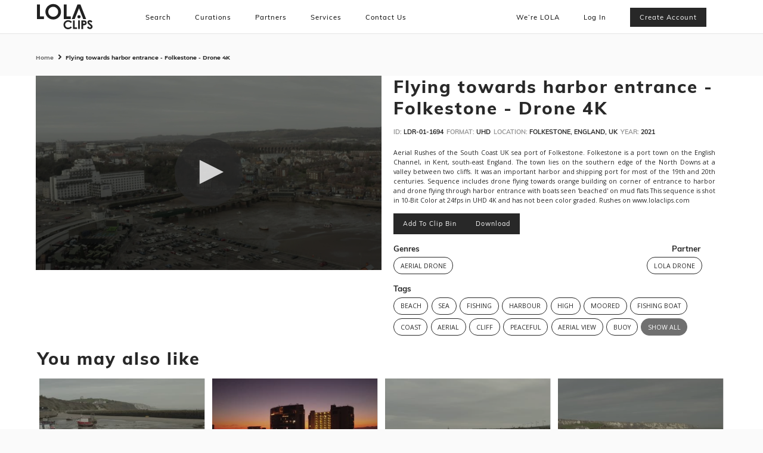

--- FILE ---
content_type: text/html; charset=UTF-8
request_url: https://lolaclips.com/footage-archive/lola_drone/LDR-01-1694/flying_towards_harbor_entrance_folkestone_drone_4k
body_size: 7885
content:
<!doctype html>
<html class="no-js" lang="en">
<head>
    <meta charset="utf-8" />
    <meta name="viewport" content="width=device-width, initial-scale=1.0" />
    <title>Flying towards harbor entrance - Folkestone  - Drone 4K | LOLA Clips</title>                        <link rel="stylesheet" href="https://dm7uk99093pz4.cloudfront.net/css/c0798cd.css" />
                <link href='https://fonts.googleapis.com/css?family=Open+Sans:400italic,400,600,700%7CRaleway:400,700' rel='stylesheet' type='text/css'>
        <style>
            .flipper .login-form {
                z-index:10;
            }

            .flipper .login-form.forgot-pass {
                z-index: 1;
            }

            .flipper.rotate-modal .login-form {
                z-index: 1;
            }

            .flipper.rotate-modal .login-form.forgot-pass {
                z-index: 10;
            }

            .login-form {
                webkit-backface-visibility: hidden;
            }
        </style>
        <script>
        (function(i,s,o,g,r,a,m){i['GoogleAnalyticsObject']=r;i[r]=i[r]||function(){
            (i[r].q=i[r].q||[]).push(arguments)},i[r].l=1*new Date();a=s.createElement(o),
            m=s.getElementsByTagName(o)[0];a.async=1;a.src=g;m.parentNode.insertBefore(a,m)
        })(window,document,'script','//www.google-analytics.com/analytics.js','ga');

        ga('create', 'UA-57766427-1', 'auto');
        ga('send', 'pageview');

    </script>
</head>
    <body>
    <div class="loader">
        <div class="bubblingG">
            <span id="bubblingG_1"></span>
            <span id="bubblingG_2"></span>
            <span id="bubblingG_3"></span>
        </div>
    </div>

            <nav id="menu_header" class="nav-transparent overlay-nav sticky-nav">
            <div class="row">
                <div class="medium-1 columns logo-type">
                    <a class="logo-dark" href="/"><img alt="Pangaea" src="https://dm7uk99093pz4.cloudfront.net/img/logo-dark.svg" class="logo" /></a>
                    <a class="logo-light" href="/"><img alt="Pangaea" src="https://dm7uk99093pz4.cloudfront.net/img/logo-white.svg" class="logo" /></a>
                </div>

                <div class="medium-11 columns text-right">
                    <ul class="menu main-menu">
                        <div class="column-left">
                            <li class=""><a href="/search/">Search</a></li>
                            <li class=""><a href="/curations">Curations</a></li>
                            <li class=""><a href="/partners">Partners</a></li>
                            <li class=""><a href="/services">Services</a></li>
                            <li class=""><a href="/contact-us">Contact Us</a></li>
                            <li class=""><a href="/wearelola">We’re LOLA</a></li>
                        </div>

                        <div class="column-right">
                            <li class=""><a href="/wearelola">We’re LOLA</a></li>

                                                            <li class=""><a class="open_login_modal" href="/register/">Log In</a></li>
                                <li class="border-zero"><a class="link_black_button" href="/register/">Create account</a></li>
                                                    </div>
                    </ul>
                </div>
            </div>

            <div class="mobile-toggle"><i class="icon icon_burger"></i></div>
        </nav>
    
        <div class="breadcrumbs-container">
        <div class="row">
                <ol id="wo-breadcrumbs" class="breadcrumb" itemscope itemtype="http://schema.org/BreadcrumbList"><li itemprop="itemListElement" itemscope itemtype="http://schema.org/ListItem"><a href="/" itemprop="item"><span itemprop="name">Home</span></a><meta itemprop="position" content="1" /><span class='separator'></span></li><li itemprop="itemListElement" itemscope itemtype="http://schema.org/ListItem"><span itemprop="name">Flying towards harbor entrance - Folkestone  - Drone 4K</span><meta itemprop="position" content="2" /></li></ol>
        </div>
    </div>

    <section id="card-page" class="background-mid-grey ">
        <div class="row">
            <div class="clip-card-block cf">

                <div class="container-clips-block">
                    <div class="clip-card-video">
                        <div class="video-cover data-filepath"
                             data-image-thumb="https://d8t2r89mt30p6.cloudfront.net/previews/LDR-01-1694_1.png"
                             data-clip-id="53006"
                             data-filepath ="https://d8t2r89mt30p6.cloudfront.net/view/LDR-01-1694.mp4">

                            <div id="player"></div>
                        </div>
                    </div>

                    <div class="clip-card-desc">
                        <h6>Flying towards harbor entrance - Folkestone  - Drone 4K</h6>

                        <div class="clip-card-meta">
                            <div class="ccm-item">
                                <span class="ccm-item-title">id:</span>
                                <span class="ccm-item-value">LDR-01-1694</span>
                            </div>

                                                            <div class="ccm-item">
                                    <span class="ccm-item-title">format:</span>
                                    <span class="ccm-item-value">UHD</span>
                                </div>
                            
                            
                                                            <div class="ccm-item">
                                    <span class="ccm-item-title">location:</span>
                                    <span class="ccm-item-value">Folkestone, England, UK</span>
                                </div>
                            
                            
                                                            <time datetime="01-01-2001" class="ccm-item">
                                    <span class="ccm-item-title">year:</span>
                                    <span class="ccm-item-value">2021</span>
                                </time>
                                                    </div>

                        <div class="clip-description">Aerial Rushes of the South Coast UK sea port of Folkestone. Folkestone is a port town on the English Channel, in Kent, south-east England. The town lies on the southern edge of the North Downs at a valley between two cliffs. It was an important harbor and shipping port for most of the 19th and 20th centuries. Sequence includes drone flying towards orange building on corner of entrance to harbor and drone flying through harbor entrance with boats seen &#039;beached&#039; on mud flats This sequence is shot in 10-Bit Color at 24fps in UHD 4K and has not been color graded. Rushes on www.lolaclips.com </div>

                        <div class="c-btns-holder cf">
                                                            <a href="" class="button button-small" data-role="clip_bin_login" data-clip-id="53006">Add to Clip Bin</a>
                                <a href="" class="button button-small" data-role="clip_bin_download" data-clip-id="53006">Download</a>
                            
                                                    </div>

                        <div class="block-genre-partner">
                            <div class="block-clip-genre">
                                <div class="clip-description-title">Genres</div>
                                <div class="cb-tags">
                                                                            <a href="/search"
                                           class="cbt-item collaction">
                                            Aerial Drone
                                        </a>
                                                                    </div>
                            </div>
                            <div class="block-clip-partner">
                                <div class="clip-description-title float-right">Partner</div>
                                <div class="cb-tags">
                                    <a href="/search/partner/lola_drone"
                                       class="cbt-item collaction">
                                        LOLA Drone
                                    </a>
                                </div>
                            </div>
                        </div>

                        <div class="clip-description-title">Tags</div>

                        <div class="cb-tags clip-tags">
                                                            <a href="/search/word/beach" class="cbt-item">beach</a>

                                                                                            <a href="/search/word/sea" class="cbt-item">sea</a>

                                                                                            <a href="/search/word/fishing" class="cbt-item">fishing</a>

                                                                                            <a href="/search/word/harbour" class="cbt-item">harbour</a>

                                                                                            <a href="/search/word/high" class="cbt-item">high</a>

                                                                                            <a href="/search/word/moored" class="cbt-item">moored</a>

                                                                                            <a href="/search/word/fishing%20boat" class="cbt-item">fishing boat</a>

                                                                                            <a href="/search/word/coast" class="cbt-item">coast</a>

                                                                                            <a href="/search/word/aerial" class="cbt-item">aerial</a>

                                                                                            <a href="/search/word/cliff" class="cbt-item">cliff</a>

                                                                                            <a href="/search/word/peaceful" class="cbt-item">peaceful</a>

                                                                                            <a href="/search/word/aerial%20view" class="cbt-item">aerial view</a>

                                                                                            <a href="/search/word/buoy" class="cbt-item">buoy</a>

                                                                                            <a href="/search/word/lighthouse" class="cbt-item">lighthouse</a>

                                                                                            <a href="/search/word/descent" class="cbt-item">descent</a>

                                                                                            <a href="/search/word/england" class="cbt-item">england</a>

                                                                                            <a href="/search/word/aerials" class="cbt-item">aerials</a>

                                                                                            <a href="/search/word/british" class="cbt-item">british</a>

                                                                                            <a href="/search/word/english" class="cbt-item">english</a>

                                                                                            <a href="/search/word/harbor" class="cbt-item">harbor</a>

                                                                                            <a href="/search/word/beaches" class="cbt-item">beaches</a>

                                                                                            <a href="/search/word/descending" class="cbt-item">descending</a>

                                                                                            <a href="/search/word/descend" class="cbt-item">descend</a>

                                                                                            <a href="/search/word/panning" class="cbt-item">panning</a>

                                                                                            <a href="/search/word/tranquil%20scene" class="cbt-item">tranquil scene</a>

                                                                                            <a href="/search/word/coastline" class="cbt-item">coastline</a>

                                                                                            <a href="/search/word/tranquility" class="cbt-item">tranquility</a>

                                                                                            <a href="/search/word/vessel" class="cbt-item">vessel</a>

                                                                                            <a href="/search/word/nautical%20vessel" class="cbt-item">nautical vessel</a>

                                                                                            <a href="/search/word/fishing%20industry" class="cbt-item">fishing industry</a>

                                                                                            <a href="/search/word/tranquil" class="cbt-item">tranquil</a>

                                                                                            <a href="/search/word/cliffs" class="cbt-item">cliffs</a>

                                                                                            <a href="/search/word/viaduct" class="cbt-item">viaduct</a>

                                                                                            <a href="/search/word/english%20channel" class="cbt-item">english channel</a>

                                                                                            <a href="/search/word/lighthouses" class="cbt-item">lighthouses</a>

                                                                                            <a href="/search/word/english%20culture" class="cbt-item">english culture</a>

                                                                                            <a href="/search/word/rocky%20coastline" class="cbt-item">rocky coastline</a>

                                                                                            <a href="/search/word/flyover" class="cbt-item">flyover</a>

                                                                                            <a href="/search/word/chalk" class="cbt-item">chalk</a>

                                                                                            <a href="/search/word/rundown" class="cbt-item">rundown</a>

                                                                                            <a href="/search/word/drone" class="cbt-item">drone</a>

                                                                                            <a href="/search/word/high%20angle" class="cbt-item">high angle</a>

                                                                                            <a href="/search/word/aerial%20footage" class="cbt-item">aerial footage</a>

                                                                                            <a href="/search/word/vessels" class="cbt-item">vessels</a>

                                                                                            <a href="/search/word/coastlines" class="cbt-item">coastlines</a>

                                                                                            <a href="/search/word/sea-defences" class="cbt-item">sea-defences</a>

                                                                                            <a href="/search/word/panning%20shot" class="cbt-item">panning shot</a>

                                                                                            <a href="/search/word/Drone%20Point%20Of%20View" class="cbt-item">Drone Point Of View</a>

                                                                                            <a href="/search/word/Coastal%20Feature" class="cbt-item">Coastal Feature</a>

                                                                                            <a href="/search/word/coastal" class="cbt-item">coastal</a>

                                                                                            <a href="/search/word/drone%20flying" class="cbt-item">drone flying</a>

                                                                                            <a href="/search/word/high%20altitude" class="cbt-item">high altitude</a>

                                                                                            <a href="/search/word/fishing%20boats" class="cbt-item">fishing boats</a>

                                                                                            <a href="/search/word/aerial%20drone" class="cbt-item">aerial drone</a>

                                                                                            <a href="/search/word/calm%20sea" class="cbt-item">calm sea</a>

                                                                                            <a href="/search/word/calm%20seas" class="cbt-item">calm seas</a>

                                                                                            <a href="/search/word/glistening%20sea" class="cbt-item">glistening sea</a>

                                                                                            <a href="/search/word/lifebuoy" class="cbt-item">lifebuoy</a>

                                                                                            <a href="/search/word/chalk%20white%20cliffs" class="cbt-item">chalk white cliffs</a>

                                                                                            <a href="/search/word/drone%20footage" class="cbt-item">drone footage</a>

                                                                                            <a href="/search/word/DRONES" class="cbt-item">DRONES</a>

                                                                                            <a href="/search/word/2.7k" class="cbt-item">2.7k</a>

                                                                                            <a href="/search/word/24fps" class="cbt-item">24fps</a>

                                                                                            <a href="/search/word/dilapidated" class="cbt-item">dilapidated</a>

                                                                                            <a href="/search/word/coastal%20bluffs" class="cbt-item">coastal bluffs</a>

                                                                                            <a href="/search/word/rocky%20beach" class="cbt-item">rocky beach</a>

                                                                                            <a href="/search/word/beach%20homes" class="cbt-item">beach homes</a>

                                                                                            <a href="/search/word/Sea%20wall" class="cbt-item">Sea wall</a>

                                                                                            <a href="/search/word/sea%20defense" class="cbt-item">sea defense</a>

                                                                                            <a href="/search/word/British%20Seaside" class="cbt-item">British Seaside</a>

                                                                                            <a href="/search/word/beachfront" class="cbt-item">beachfront</a>

                                                                                            <a href="/search/word/British%20Coastline" class="cbt-item">British Coastline</a>

                                                                                            <a href="/search/word/beachfront%20homes" class="cbt-item">beachfront homes</a>

                                                                                            <a href="/search/word/Aerial%20Rushes" class="cbt-item">Aerial Rushes</a>

                                                                                            <a href="/search/word/fishing%20vessel" class="cbt-item">fishing vessel</a>

                                                                                            <a href="/search/word/mysterious" class="cbt-item">mysterious</a>

                                                                                            <a href="/search/word/drone%20view" class="cbt-item">drone view</a>

                                                                                            <a href="/search/word/coastland" class="cbt-item">coastland</a>

                                                                                            <a href="/search/word/aerial%20landscape" class="cbt-item">aerial landscape</a>

                                                                                            <a href="/search/word/beach%20front" class="cbt-item">beach front</a>

                                                                                            <a href="/search/word/aerial%20shot" class="cbt-item">aerial shot</a>

                                                                                            <a href="/search/word/drone%20rushes" class="cbt-item">drone rushes</a>

                                                                                            <a href="/search/word/sea%20defence" class="cbt-item">sea defence</a>

                                                                                            <a href="/search/word/Tidal%20waters" class="cbt-item">Tidal waters</a>

                                                                                            <a href="/search/word/British%20Countryside" class="cbt-item">British Countryside</a>

                                                                                            <a href="/search/word/Harbour%20Wall" class="cbt-item">Harbour Wall</a>

                                                                                            <a href="/search/word/South%20Coast" class="cbt-item">South Coast</a>

                                                                                            <a href="/search/word/mud%20flats" class="cbt-item">mud flats</a>

                                                                                            <a href="/search/word/Grand%20Burstin%20Hotel" class="cbt-item">Grand Burstin Hotel</a>

                                                                                            <a href="/search/word/red%20boat" class="cbt-item">red boat</a>

                                                                                            <a href="/search/word/Folkestone%20Harbour" class="cbt-item">Folkestone Harbour</a>

                                                                    <a class="cbt-item show-all">Show all</a>
                                                                                    </div>
                    </div>
                </div>
            </div>
        </div>

        <div class="medium-12 columns related-clips float-none">
            <div class="row">
                <h6>You may also like</h6>

                <div class="row work-wrapper grid-layout video-list list-4items slider-clips">
                                            <figure class="medium-3  web">
    <a href="/footage-archive/lola_drone/LDR-01-1692/orbital_of_pink_floating_house_2_folkestone_drone_4k">
        <div class="cover-wrapper">
            <div class="video-cover">
                <video muted loop poster="https://d8t2r89mt30p6.cloudfront.net/previews/LDR-01-1692_1.jpg" preload="none" class="lazy-video">
                    <source data-src="https://d8t2r89mt30p6.cloudfront.net/previews/LDR-01-1692_1.mp4" type="video/mp4">
                </video>
                <div class="overlay background-dark-grey"></div>
            </div>

            <div class="hover-state" style="padding-top: 183px;">
                <div class="hover-content">
                    <div class="hover-title">Orbital of Pink Floating House 2 - Folkestone  - Drone 4K</div>

                    <div class="hover-right">
                        <div></div>
                        <div>
                            <svg xmlns="http://www.w3.org/2000/svg" width="29" height="28" viewBox="0 0 29 28" fill="none">
                                                                    <a href="" class="" data-role="clip_bin_download" data-clip-id="53008">
                                                                <g opacity="0.8" filter="url(#filter0_b_77_2464)">
                                    <rect width="28" height="28" transform="translate(0.625)" fill="#707070"/>
                                    <path fill-rule="evenodd" clip-rule="evenodd" d="M10.2058 9.5807C11.061 8.72547 12.146 8.13673 13.3291 7.8859C14.5123 7.63506 15.7428 7.7329 16.8714 8.16754C18.0001 8.60219 18.9784 9.35497 19.6877 10.3346C20.397 11.3142 20.8068 12.4786 20.8675 13.6865C21.6521 13.8899 22.3358 14.372 22.7908 15.0428C23.2458 15.7135 23.4409 16.527 23.3397 17.3312C23.2386 18.1354 22.848 18.8752 22.241 19.4124C21.634 19.9495 20.8522 20.2472 20.0416 20.2499H10.0416C9.05832 20.2505 8.10647 19.9033 7.35447 19.2697C6.60246 18.6361 6.09876 17.757 5.93246 16.7879C5.76616 15.8187 5.94799 14.822 6.44577 13.9739C6.94355 13.1259 7.72521 12.4813 8.65248 12.154C8.95228 11.1822 9.4856 10.2987 10.2058 9.5807ZM14.0358 17.089C14.1921 17.2453 14.404 17.333 14.625 17.333C14.8459 17.333 15.0579 17.2453 15.2141 17.089L16.8808 15.4224C17.0326 15.2652 17.1166 15.0547 17.1147 14.8362C17.1128 14.6177 17.0252 14.4087 16.8707 14.2542C16.7162 14.0997 16.5071 14.012 16.2886 14.0101C16.0701 14.0082 15.8596 14.0922 15.7025 14.244L15.4583 14.4882V11.4999C15.4583 11.2789 15.3705 11.0669 15.2142 10.9106C15.058 10.7543 14.846 10.6665 14.625 10.6665C14.404 10.6665 14.192 10.7543 14.0357 10.9106C13.8794 11.0669 13.7916 11.2789 13.7916 11.4999V14.4882L13.5475 14.244C13.3903 14.0922 13.1798 14.0082 12.9613 14.0101C12.7428 14.012 12.5338 14.0997 12.3793 14.2542C12.2248 14.4087 12.1371 14.6177 12.1352 14.8362C12.1334 15.0547 12.2173 15.2652 12.3691 15.4224L14.0358 17.089Z" fill="white"/>
                                </g>
                                <defs>
                                    <filter id="filter0_b_77_2464" x="-3.375" y="-4" width="36" height="36" filterUnits="userSpaceOnUse" color-interpolation-filters="sRGB">
                                        <feFlood flood-opacity="0" result="BackgroundImageFix"/>
                                        <feGaussianBlur in="BackgroundImageFix" stdDeviation="2"/>
                                        <feComposite in2="SourceAlpha" operator="in" result="effect1_backgroundBlur_77_2464"/>
                                        <feBlend mode="normal" in="SourceGraphic" in2="effect1_backgroundBlur_77_2464" result="shape"/>
                                    </filter>
                                </defs>
                                    </a>
                            </svg>
                        </div>
                    </div>
                </div>
            </div>
        </div>
    </a>
</figure>                                            <figure class="medium-3  web">
    <a href="/footage-archive/lola_drone/LDR-01-1660/night_exclusive_apartment_complex_drone_flying_towards_2_7k">
        <div class="cover-wrapper">
            <div class="video-cover">
                <video muted loop poster="https://d8t2r89mt30p6.cloudfront.net/previews/LDR-01-1660_1.jpg" preload="none" class="lazy-video">
                    <source data-src="https://d8t2r89mt30p6.cloudfront.net/previews/LDR-01-1660_1.mp4" type="video/mp4">
                </video>
                <div class="overlay background-dark-grey"></div>
            </div>

            <div class="hover-state" style="padding-top: 183px;">
                <div class="hover-content">
                    <div class="hover-title">Night: Exclusive apartment complex - Drone flying towards 2.7K</div>

                    <div class="hover-right">
                        <div></div>
                        <div>
                            <svg xmlns="http://www.w3.org/2000/svg" width="29" height="28" viewBox="0 0 29 28" fill="none">
                                                                    <a href="" class="" data-role="clip_bin_download" data-clip-id="53019">
                                                                <g opacity="0.8" filter="url(#filter0_b_77_2464)">
                                    <rect width="28" height="28" transform="translate(0.625)" fill="#707070"/>
                                    <path fill-rule="evenodd" clip-rule="evenodd" d="M10.2058 9.5807C11.061 8.72547 12.146 8.13673 13.3291 7.8859C14.5123 7.63506 15.7428 7.7329 16.8714 8.16754C18.0001 8.60219 18.9784 9.35497 19.6877 10.3346C20.397 11.3142 20.8068 12.4786 20.8675 13.6865C21.6521 13.8899 22.3358 14.372 22.7908 15.0428C23.2458 15.7135 23.4409 16.527 23.3397 17.3312C23.2386 18.1354 22.848 18.8752 22.241 19.4124C21.634 19.9495 20.8522 20.2472 20.0416 20.2499H10.0416C9.05832 20.2505 8.10647 19.9033 7.35447 19.2697C6.60246 18.6361 6.09876 17.757 5.93246 16.7879C5.76616 15.8187 5.94799 14.822 6.44577 13.9739C6.94355 13.1259 7.72521 12.4813 8.65248 12.154C8.95228 11.1822 9.4856 10.2987 10.2058 9.5807ZM14.0358 17.089C14.1921 17.2453 14.404 17.333 14.625 17.333C14.8459 17.333 15.0579 17.2453 15.2141 17.089L16.8808 15.4224C17.0326 15.2652 17.1166 15.0547 17.1147 14.8362C17.1128 14.6177 17.0252 14.4087 16.8707 14.2542C16.7162 14.0997 16.5071 14.012 16.2886 14.0101C16.0701 14.0082 15.8596 14.0922 15.7025 14.244L15.4583 14.4882V11.4999C15.4583 11.2789 15.3705 11.0669 15.2142 10.9106C15.058 10.7543 14.846 10.6665 14.625 10.6665C14.404 10.6665 14.192 10.7543 14.0357 10.9106C13.8794 11.0669 13.7916 11.2789 13.7916 11.4999V14.4882L13.5475 14.244C13.3903 14.0922 13.1798 14.0082 12.9613 14.0101C12.7428 14.012 12.5338 14.0997 12.3793 14.2542C12.2248 14.4087 12.1371 14.6177 12.1352 14.8362C12.1334 15.0547 12.2173 15.2652 12.3691 15.4224L14.0358 17.089Z" fill="white"/>
                                </g>
                                <defs>
                                    <filter id="filter0_b_77_2464" x="-3.375" y="-4" width="36" height="36" filterUnits="userSpaceOnUse" color-interpolation-filters="sRGB">
                                        <feFlood flood-opacity="0" result="BackgroundImageFix"/>
                                        <feGaussianBlur in="BackgroundImageFix" stdDeviation="2"/>
                                        <feComposite in2="SourceAlpha" operator="in" result="effect1_backgroundBlur_77_2464"/>
                                        <feBlend mode="normal" in="SourceGraphic" in2="effect1_backgroundBlur_77_2464" result="shape"/>
                                    </filter>
                                </defs>
                                    </a>
                            </svg>
                        </div>
                    </div>
                </div>
            </div>
        </div>
    </a>
</figure>                                            <figure class="medium-3  web">
    <a href="/footage-archive/lola_drone/LDR-01-1690/folkestone_harbour_wall_and_sign_drone_4k">
        <div class="cover-wrapper">
            <div class="video-cover">
                <video muted loop poster="https://d8t2r89mt30p6.cloudfront.net/previews/LDR-01-1690_1.jpg" preload="none" class="lazy-video">
                    <source data-src="https://d8t2r89mt30p6.cloudfront.net/previews/LDR-01-1690_1.mp4" type="video/mp4">
                </video>
                <div class="overlay background-dark-grey"></div>
            </div>

            <div class="hover-state" style="padding-top: 183px;">
                <div class="hover-content">
                    <div class="hover-title">Folkestone Harbour Wall and Sign - Drone 4K</div>

                    <div class="hover-right">
                        <div></div>
                        <div>
                            <svg xmlns="http://www.w3.org/2000/svg" width="29" height="28" viewBox="0 0 29 28" fill="none">
                                                                    <a href="" class="" data-role="clip_bin_download" data-clip-id="52995">
                                                                <g opacity="0.8" filter="url(#filter0_b_77_2464)">
                                    <rect width="28" height="28" transform="translate(0.625)" fill="#707070"/>
                                    <path fill-rule="evenodd" clip-rule="evenodd" d="M10.2058 9.5807C11.061 8.72547 12.146 8.13673 13.3291 7.8859C14.5123 7.63506 15.7428 7.7329 16.8714 8.16754C18.0001 8.60219 18.9784 9.35497 19.6877 10.3346C20.397 11.3142 20.8068 12.4786 20.8675 13.6865C21.6521 13.8899 22.3358 14.372 22.7908 15.0428C23.2458 15.7135 23.4409 16.527 23.3397 17.3312C23.2386 18.1354 22.848 18.8752 22.241 19.4124C21.634 19.9495 20.8522 20.2472 20.0416 20.2499H10.0416C9.05832 20.2505 8.10647 19.9033 7.35447 19.2697C6.60246 18.6361 6.09876 17.757 5.93246 16.7879C5.76616 15.8187 5.94799 14.822 6.44577 13.9739C6.94355 13.1259 7.72521 12.4813 8.65248 12.154C8.95228 11.1822 9.4856 10.2987 10.2058 9.5807ZM14.0358 17.089C14.1921 17.2453 14.404 17.333 14.625 17.333C14.8459 17.333 15.0579 17.2453 15.2141 17.089L16.8808 15.4224C17.0326 15.2652 17.1166 15.0547 17.1147 14.8362C17.1128 14.6177 17.0252 14.4087 16.8707 14.2542C16.7162 14.0997 16.5071 14.012 16.2886 14.0101C16.0701 14.0082 15.8596 14.0922 15.7025 14.244L15.4583 14.4882V11.4999C15.4583 11.2789 15.3705 11.0669 15.2142 10.9106C15.058 10.7543 14.846 10.6665 14.625 10.6665C14.404 10.6665 14.192 10.7543 14.0357 10.9106C13.8794 11.0669 13.7916 11.2789 13.7916 11.4999V14.4882L13.5475 14.244C13.3903 14.0922 13.1798 14.0082 12.9613 14.0101C12.7428 14.012 12.5338 14.0997 12.3793 14.2542C12.2248 14.4087 12.1371 14.6177 12.1352 14.8362C12.1334 15.0547 12.2173 15.2652 12.3691 15.4224L14.0358 17.089Z" fill="white"/>
                                </g>
                                <defs>
                                    <filter id="filter0_b_77_2464" x="-3.375" y="-4" width="36" height="36" filterUnits="userSpaceOnUse" color-interpolation-filters="sRGB">
                                        <feFlood flood-opacity="0" result="BackgroundImageFix"/>
                                        <feGaussianBlur in="BackgroundImageFix" stdDeviation="2"/>
                                        <feComposite in2="SourceAlpha" operator="in" result="effect1_backgroundBlur_77_2464"/>
                                        <feBlend mode="normal" in="SourceGraphic" in2="effect1_backgroundBlur_77_2464" result="shape"/>
                                    </filter>
                                </defs>
                                    </a>
                            </svg>
                        </div>
                    </div>
                </div>
            </div>
        </div>
    </a>
</figure>                                            <figure class="medium-3  web">
    <a href="/footage-archive/lola_drone/LDR-01-1686/folkestone_cliffs_and_harbour_drone_4k_rushes">
        <div class="cover-wrapper">
            <div class="video-cover">
                <video muted loop poster="https://d8t2r89mt30p6.cloudfront.net/previews/LDR-01-1686_1.jpg" preload="none" class="lazy-video">
                    <source data-src="https://d8t2r89mt30p6.cloudfront.net/previews/LDR-01-1686_1.mp4" type="video/mp4">
                </video>
                <div class="overlay background-dark-grey"></div>
            </div>

            <div class="hover-state" style="padding-top: 183px;">
                <div class="hover-content">
                    <div class="hover-title">Folkestone Cliffs and Harbour - Drone 4K Rushes</div>

                    <div class="hover-right">
                        <div></div>
                        <div>
                            <svg xmlns="http://www.w3.org/2000/svg" width="29" height="28" viewBox="0 0 29 28" fill="none">
                                                                    <a href="" class="" data-role="clip_bin_download" data-clip-id="53005">
                                                                <g opacity="0.8" filter="url(#filter0_b_77_2464)">
                                    <rect width="28" height="28" transform="translate(0.625)" fill="#707070"/>
                                    <path fill-rule="evenodd" clip-rule="evenodd" d="M10.2058 9.5807C11.061 8.72547 12.146 8.13673 13.3291 7.8859C14.5123 7.63506 15.7428 7.7329 16.8714 8.16754C18.0001 8.60219 18.9784 9.35497 19.6877 10.3346C20.397 11.3142 20.8068 12.4786 20.8675 13.6865C21.6521 13.8899 22.3358 14.372 22.7908 15.0428C23.2458 15.7135 23.4409 16.527 23.3397 17.3312C23.2386 18.1354 22.848 18.8752 22.241 19.4124C21.634 19.9495 20.8522 20.2472 20.0416 20.2499H10.0416C9.05832 20.2505 8.10647 19.9033 7.35447 19.2697C6.60246 18.6361 6.09876 17.757 5.93246 16.7879C5.76616 15.8187 5.94799 14.822 6.44577 13.9739C6.94355 13.1259 7.72521 12.4813 8.65248 12.154C8.95228 11.1822 9.4856 10.2987 10.2058 9.5807ZM14.0358 17.089C14.1921 17.2453 14.404 17.333 14.625 17.333C14.8459 17.333 15.0579 17.2453 15.2141 17.089L16.8808 15.4224C17.0326 15.2652 17.1166 15.0547 17.1147 14.8362C17.1128 14.6177 17.0252 14.4087 16.8707 14.2542C16.7162 14.0997 16.5071 14.012 16.2886 14.0101C16.0701 14.0082 15.8596 14.0922 15.7025 14.244L15.4583 14.4882V11.4999C15.4583 11.2789 15.3705 11.0669 15.2142 10.9106C15.058 10.7543 14.846 10.6665 14.625 10.6665C14.404 10.6665 14.192 10.7543 14.0357 10.9106C13.8794 11.0669 13.7916 11.2789 13.7916 11.4999V14.4882L13.5475 14.244C13.3903 14.0922 13.1798 14.0082 12.9613 14.0101C12.7428 14.012 12.5338 14.0997 12.3793 14.2542C12.2248 14.4087 12.1371 14.6177 12.1352 14.8362C12.1334 15.0547 12.2173 15.2652 12.3691 15.4224L14.0358 17.089Z" fill="white"/>
                                </g>
                                <defs>
                                    <filter id="filter0_b_77_2464" x="-3.375" y="-4" width="36" height="36" filterUnits="userSpaceOnUse" color-interpolation-filters="sRGB">
                                        <feFlood flood-opacity="0" result="BackgroundImageFix"/>
                                        <feGaussianBlur in="BackgroundImageFix" stdDeviation="2"/>
                                        <feComposite in2="SourceAlpha" operator="in" result="effect1_backgroundBlur_77_2464"/>
                                        <feBlend mode="normal" in="SourceGraphic" in2="effect1_backgroundBlur_77_2464" result="shape"/>
                                    </filter>
                                </defs>
                                    </a>
                            </svg>
                        </div>
                    </div>
                </div>
            </div>
        </div>
    </a>
</figure>                                            <figure class="medium-3  web">
    <a href="/footage-archive/lola_drone/LDR-01-1688/folkestone_harbor_and_town_slow_reveal_and_push_in_drone_4k">
        <div class="cover-wrapper">
            <div class="video-cover">
                <video muted loop poster="https://d8t2r89mt30p6.cloudfront.net/previews/LDR-01-1688_1.jpg" preload="none" class="lazy-video">
                    <source data-src="https://d8t2r89mt30p6.cloudfront.net/previews/LDR-01-1688_1.mp4" type="video/mp4">
                </video>
                <div class="overlay background-dark-grey"></div>
            </div>

            <div class="hover-state" style="padding-top: 183px;">
                <div class="hover-content">
                    <div class="hover-title">Folkestone Harbor and Town - Slow reveal and push in  - Drone 4K</div>

                    <div class="hover-right">
                        <div></div>
                        <div>
                            <svg xmlns="http://www.w3.org/2000/svg" width="29" height="28" viewBox="0 0 29 28" fill="none">
                                                                    <a href="" class="" data-role="clip_bin_download" data-clip-id="52998">
                                                                <g opacity="0.8" filter="url(#filter0_b_77_2464)">
                                    <rect width="28" height="28" transform="translate(0.625)" fill="#707070"/>
                                    <path fill-rule="evenodd" clip-rule="evenodd" d="M10.2058 9.5807C11.061 8.72547 12.146 8.13673 13.3291 7.8859C14.5123 7.63506 15.7428 7.7329 16.8714 8.16754C18.0001 8.60219 18.9784 9.35497 19.6877 10.3346C20.397 11.3142 20.8068 12.4786 20.8675 13.6865C21.6521 13.8899 22.3358 14.372 22.7908 15.0428C23.2458 15.7135 23.4409 16.527 23.3397 17.3312C23.2386 18.1354 22.848 18.8752 22.241 19.4124C21.634 19.9495 20.8522 20.2472 20.0416 20.2499H10.0416C9.05832 20.2505 8.10647 19.9033 7.35447 19.2697C6.60246 18.6361 6.09876 17.757 5.93246 16.7879C5.76616 15.8187 5.94799 14.822 6.44577 13.9739C6.94355 13.1259 7.72521 12.4813 8.65248 12.154C8.95228 11.1822 9.4856 10.2987 10.2058 9.5807ZM14.0358 17.089C14.1921 17.2453 14.404 17.333 14.625 17.333C14.8459 17.333 15.0579 17.2453 15.2141 17.089L16.8808 15.4224C17.0326 15.2652 17.1166 15.0547 17.1147 14.8362C17.1128 14.6177 17.0252 14.4087 16.8707 14.2542C16.7162 14.0997 16.5071 14.012 16.2886 14.0101C16.0701 14.0082 15.8596 14.0922 15.7025 14.244L15.4583 14.4882V11.4999C15.4583 11.2789 15.3705 11.0669 15.2142 10.9106C15.058 10.7543 14.846 10.6665 14.625 10.6665C14.404 10.6665 14.192 10.7543 14.0357 10.9106C13.8794 11.0669 13.7916 11.2789 13.7916 11.4999V14.4882L13.5475 14.244C13.3903 14.0922 13.1798 14.0082 12.9613 14.0101C12.7428 14.012 12.5338 14.0997 12.3793 14.2542C12.2248 14.4087 12.1371 14.6177 12.1352 14.8362C12.1334 15.0547 12.2173 15.2652 12.3691 15.4224L14.0358 17.089Z" fill="white"/>
                                </g>
                                <defs>
                                    <filter id="filter0_b_77_2464" x="-3.375" y="-4" width="36" height="36" filterUnits="userSpaceOnUse" color-interpolation-filters="sRGB">
                                        <feFlood flood-opacity="0" result="BackgroundImageFix"/>
                                        <feGaussianBlur in="BackgroundImageFix" stdDeviation="2"/>
                                        <feComposite in2="SourceAlpha" operator="in" result="effect1_backgroundBlur_77_2464"/>
                                        <feBlend mode="normal" in="SourceGraphic" in2="effect1_backgroundBlur_77_2464" result="shape"/>
                                    </filter>
                                </defs>
                                    </a>
                            </svg>
                        </div>
                    </div>
                </div>
            </div>
        </div>
    </a>
</figure>                                            <figure class="medium-3  web">
    <a href="/footage-archive/flow_films/FLO-01-0424/aerial_of_paulo_machado_de_carvalho_stadium_in_sao_paulo_flying_straight_over_entrance_to_reveal_field_pitch_behind">
        <div class="cover-wrapper">
            <div class="video-cover">
                <video muted loop poster="https://d8t2r89mt30p6.cloudfront.net/previews/FLO-01-0424.jpg" preload="none" class="lazy-video">
                    <source data-src="https://d8t2r89mt30p6.cloudfront.net/previews/FLO-01-0424.mp4" type="video/mp4">
                </video>
                <div class="overlay background-dark-grey"></div>
            </div>

            <div class="hover-state" style="padding-top: 183px;">
                <div class="hover-content">
                    <div class="hover-title">Aerial of Paulo Machado de Carvalho Stadium in Sao Paulo flying straight over entrance to reveal field pitch behind</div>

                    <div class="hover-right">
                        <div></div>
                        <div>
                            <svg xmlns="http://www.w3.org/2000/svg" width="29" height="28" viewBox="0 0 29 28" fill="none">
                                                                    <a href="" class="" data-role="clip_bin_download" data-clip-id="50823">
                                                                <g opacity="0.8" filter="url(#filter0_b_77_2464)">
                                    <rect width="28" height="28" transform="translate(0.625)" fill="#707070"/>
                                    <path fill-rule="evenodd" clip-rule="evenodd" d="M10.2058 9.5807C11.061 8.72547 12.146 8.13673 13.3291 7.8859C14.5123 7.63506 15.7428 7.7329 16.8714 8.16754C18.0001 8.60219 18.9784 9.35497 19.6877 10.3346C20.397 11.3142 20.8068 12.4786 20.8675 13.6865C21.6521 13.8899 22.3358 14.372 22.7908 15.0428C23.2458 15.7135 23.4409 16.527 23.3397 17.3312C23.2386 18.1354 22.848 18.8752 22.241 19.4124C21.634 19.9495 20.8522 20.2472 20.0416 20.2499H10.0416C9.05832 20.2505 8.10647 19.9033 7.35447 19.2697C6.60246 18.6361 6.09876 17.757 5.93246 16.7879C5.76616 15.8187 5.94799 14.822 6.44577 13.9739C6.94355 13.1259 7.72521 12.4813 8.65248 12.154C8.95228 11.1822 9.4856 10.2987 10.2058 9.5807ZM14.0358 17.089C14.1921 17.2453 14.404 17.333 14.625 17.333C14.8459 17.333 15.0579 17.2453 15.2141 17.089L16.8808 15.4224C17.0326 15.2652 17.1166 15.0547 17.1147 14.8362C17.1128 14.6177 17.0252 14.4087 16.8707 14.2542C16.7162 14.0997 16.5071 14.012 16.2886 14.0101C16.0701 14.0082 15.8596 14.0922 15.7025 14.244L15.4583 14.4882V11.4999C15.4583 11.2789 15.3705 11.0669 15.2142 10.9106C15.058 10.7543 14.846 10.6665 14.625 10.6665C14.404 10.6665 14.192 10.7543 14.0357 10.9106C13.8794 11.0669 13.7916 11.2789 13.7916 11.4999V14.4882L13.5475 14.244C13.3903 14.0922 13.1798 14.0082 12.9613 14.0101C12.7428 14.012 12.5338 14.0997 12.3793 14.2542C12.2248 14.4087 12.1371 14.6177 12.1352 14.8362C12.1334 15.0547 12.2173 15.2652 12.3691 15.4224L14.0358 17.089Z" fill="white"/>
                                </g>
                                <defs>
                                    <filter id="filter0_b_77_2464" x="-3.375" y="-4" width="36" height="36" filterUnits="userSpaceOnUse" color-interpolation-filters="sRGB">
                                        <feFlood flood-opacity="0" result="BackgroundImageFix"/>
                                        <feGaussianBlur in="BackgroundImageFix" stdDeviation="2"/>
                                        <feComposite in2="SourceAlpha" operator="in" result="effect1_backgroundBlur_77_2464"/>
                                        <feBlend mode="normal" in="SourceGraphic" in2="effect1_backgroundBlur_77_2464" result="shape"/>
                                    </filter>
                                </defs>
                                    </a>
                            </svg>
                        </div>
                    </div>
                </div>
            </div>
        </div>
    </a>
</figure>                                            <figure class="medium-3  web">
    <a href="/footage-archive/lola_drone/LDR-01-1693/orbital_of_pink_floating_house_folkestone_drone_4k">
        <div class="cover-wrapper">
            <div class="video-cover">
                <video muted loop poster="https://d8t2r89mt30p6.cloudfront.net/previews/LDR-01-1693_1.jpg" preload="none" class="lazy-video">
                    <source data-src="https://d8t2r89mt30p6.cloudfront.net/previews/LDR-01-1693_1.mp4" type="video/mp4">
                </video>
                <div class="overlay background-dark-grey"></div>
            </div>

            <div class="hover-state" style="padding-top: 183px;">
                <div class="hover-content">
                    <div class="hover-title">Orbital of Pink Floating House - Folkestone  - Drone 4K</div>

                    <div class="hover-right">
                        <div></div>
                        <div>
                            <svg xmlns="http://www.w3.org/2000/svg" width="29" height="28" viewBox="0 0 29 28" fill="none">
                                                                    <a href="" class="" data-role="clip_bin_download" data-clip-id="53007">
                                                                <g opacity="0.8" filter="url(#filter0_b_77_2464)">
                                    <rect width="28" height="28" transform="translate(0.625)" fill="#707070"/>
                                    <path fill-rule="evenodd" clip-rule="evenodd" d="M10.2058 9.5807C11.061 8.72547 12.146 8.13673 13.3291 7.8859C14.5123 7.63506 15.7428 7.7329 16.8714 8.16754C18.0001 8.60219 18.9784 9.35497 19.6877 10.3346C20.397 11.3142 20.8068 12.4786 20.8675 13.6865C21.6521 13.8899 22.3358 14.372 22.7908 15.0428C23.2458 15.7135 23.4409 16.527 23.3397 17.3312C23.2386 18.1354 22.848 18.8752 22.241 19.4124C21.634 19.9495 20.8522 20.2472 20.0416 20.2499H10.0416C9.05832 20.2505 8.10647 19.9033 7.35447 19.2697C6.60246 18.6361 6.09876 17.757 5.93246 16.7879C5.76616 15.8187 5.94799 14.822 6.44577 13.9739C6.94355 13.1259 7.72521 12.4813 8.65248 12.154C8.95228 11.1822 9.4856 10.2987 10.2058 9.5807ZM14.0358 17.089C14.1921 17.2453 14.404 17.333 14.625 17.333C14.8459 17.333 15.0579 17.2453 15.2141 17.089L16.8808 15.4224C17.0326 15.2652 17.1166 15.0547 17.1147 14.8362C17.1128 14.6177 17.0252 14.4087 16.8707 14.2542C16.7162 14.0997 16.5071 14.012 16.2886 14.0101C16.0701 14.0082 15.8596 14.0922 15.7025 14.244L15.4583 14.4882V11.4999C15.4583 11.2789 15.3705 11.0669 15.2142 10.9106C15.058 10.7543 14.846 10.6665 14.625 10.6665C14.404 10.6665 14.192 10.7543 14.0357 10.9106C13.8794 11.0669 13.7916 11.2789 13.7916 11.4999V14.4882L13.5475 14.244C13.3903 14.0922 13.1798 14.0082 12.9613 14.0101C12.7428 14.012 12.5338 14.0997 12.3793 14.2542C12.2248 14.4087 12.1371 14.6177 12.1352 14.8362C12.1334 15.0547 12.2173 15.2652 12.3691 15.4224L14.0358 17.089Z" fill="white"/>
                                </g>
                                <defs>
                                    <filter id="filter0_b_77_2464" x="-3.375" y="-4" width="36" height="36" filterUnits="userSpaceOnUse" color-interpolation-filters="sRGB">
                                        <feFlood flood-opacity="0" result="BackgroundImageFix"/>
                                        <feGaussianBlur in="BackgroundImageFix" stdDeviation="2"/>
                                        <feComposite in2="SourceAlpha" operator="in" result="effect1_backgroundBlur_77_2464"/>
                                        <feBlend mode="normal" in="SourceGraphic" in2="effect1_backgroundBlur_77_2464" result="shape"/>
                                    </filter>
                                </defs>
                                    </a>
                            </svg>
                        </div>
                    </div>
                </div>
            </div>
        </div>
    </a>
</figure>                                            <figure class="medium-3  web">
    <a href="/footage-archive/lola_drone/LDR-01-1689/folkestone_harbor_and_town_high_wide_views_drone_4k">
        <div class="cover-wrapper">
            <div class="video-cover">
                <video muted loop poster="https://d8t2r89mt30p6.cloudfront.net/previews/LDR-01-1689_1.jpg" preload="none" class="lazy-video">
                    <source data-src="https://d8t2r89mt30p6.cloudfront.net/previews/LDR-01-1689_1.mp4" type="video/mp4">
                </video>
                <div class="overlay background-dark-grey"></div>
            </div>

            <div class="hover-state" style="padding-top: 183px;">
                <div class="hover-content">
                    <div class="hover-title">Folkestone Harbor and Town - High Wide Views  - Drone 4K</div>

                    <div class="hover-right">
                        <div></div>
                        <div>
                            <svg xmlns="http://www.w3.org/2000/svg" width="29" height="28" viewBox="0 0 29 28" fill="none">
                                                                    <a href="" class="" data-role="clip_bin_download" data-clip-id="52999">
                                                                <g opacity="0.8" filter="url(#filter0_b_77_2464)">
                                    <rect width="28" height="28" transform="translate(0.625)" fill="#707070"/>
                                    <path fill-rule="evenodd" clip-rule="evenodd" d="M10.2058 9.5807C11.061 8.72547 12.146 8.13673 13.3291 7.8859C14.5123 7.63506 15.7428 7.7329 16.8714 8.16754C18.0001 8.60219 18.9784 9.35497 19.6877 10.3346C20.397 11.3142 20.8068 12.4786 20.8675 13.6865C21.6521 13.8899 22.3358 14.372 22.7908 15.0428C23.2458 15.7135 23.4409 16.527 23.3397 17.3312C23.2386 18.1354 22.848 18.8752 22.241 19.4124C21.634 19.9495 20.8522 20.2472 20.0416 20.2499H10.0416C9.05832 20.2505 8.10647 19.9033 7.35447 19.2697C6.60246 18.6361 6.09876 17.757 5.93246 16.7879C5.76616 15.8187 5.94799 14.822 6.44577 13.9739C6.94355 13.1259 7.72521 12.4813 8.65248 12.154C8.95228 11.1822 9.4856 10.2987 10.2058 9.5807ZM14.0358 17.089C14.1921 17.2453 14.404 17.333 14.625 17.333C14.8459 17.333 15.0579 17.2453 15.2141 17.089L16.8808 15.4224C17.0326 15.2652 17.1166 15.0547 17.1147 14.8362C17.1128 14.6177 17.0252 14.4087 16.8707 14.2542C16.7162 14.0997 16.5071 14.012 16.2886 14.0101C16.0701 14.0082 15.8596 14.0922 15.7025 14.244L15.4583 14.4882V11.4999C15.4583 11.2789 15.3705 11.0669 15.2142 10.9106C15.058 10.7543 14.846 10.6665 14.625 10.6665C14.404 10.6665 14.192 10.7543 14.0357 10.9106C13.8794 11.0669 13.7916 11.2789 13.7916 11.4999V14.4882L13.5475 14.244C13.3903 14.0922 13.1798 14.0082 12.9613 14.0101C12.7428 14.012 12.5338 14.0997 12.3793 14.2542C12.2248 14.4087 12.1371 14.6177 12.1352 14.8362C12.1334 15.0547 12.2173 15.2652 12.3691 15.4224L14.0358 17.089Z" fill="white"/>
                                </g>
                                <defs>
                                    <filter id="filter0_b_77_2464" x="-3.375" y="-4" width="36" height="36" filterUnits="userSpaceOnUse" color-interpolation-filters="sRGB">
                                        <feFlood flood-opacity="0" result="BackgroundImageFix"/>
                                        <feGaussianBlur in="BackgroundImageFix" stdDeviation="2"/>
                                        <feComposite in2="SourceAlpha" operator="in" result="effect1_backgroundBlur_77_2464"/>
                                        <feBlend mode="normal" in="SourceGraphic" in2="effect1_backgroundBlur_77_2464" result="shape"/>
                                    </filter>
                                </defs>
                                    </a>
                            </svg>
                        </div>
                    </div>
                </div>
            </div>
        </div>
    </a>
</figure>                                    </div>
            </div>
        </div>
    </section>

            <footer class="dark">
            <div class="footer-lower">
                <div class="row">
                    <div class="medium-12 columns">
                        <a class="logo-light" href="/"><img alt="Pangaea" src="https://dm7uk99093pz4.cloudfront.net/img/logo-white.svg" class="logo" /></a>

                        <div class="column-left">
                            <nav>
                                <ul class="menu">
                                    <li><a href="/search/">Search</a></li>
                                    <li><a href="/curations">Curations</a></li>
                                    <li><a href="/partners">Partners</a></li>
                                    <li><a href="/services">Services</a></li>
                                    <li><a href="/wearelola">We’re LOLA</a></li>
                                    <li><a href="/contact-us">Contact Us</a></li>
                                </ul>
                            </nav>
                        </div>

                        <div class="column-right">
                            <div class="social">
                                <a class="linkedin"
                                   target="_blank"
                                   href="https://www.linkedin.com/company/lola-clips/"></a>

                                <a class="twitter"
                                   target="_blank"
                                   href="https://twitter.com/lola_clips"></a>

                                <a class="facebook"
                                   target="_blank"
                                   href="https://www.facebook.com/lolaclips"></a>

                                <a class="youtube"
                                   target="_blank"
                                   href="https://www.youtube.com/channel/UCgfNor-6217HslI2dg_dP1Q"></a>

                                <a class="instagram"
                                   target="_blank"
                                   href="https://www.instagram.com/lola_clips/"></a>
                            </div>

                            <div class="coopirate">
                                &copy; 2026 <a class="text-underline" href="/">LOLA Clips</a> |
                                <a class="text-underline" href="/terms">Terms and Conditions</a> |
                                <a class="text-underline" href="/privacy">Privacy Policy</a>
                            </div>
                        </div>
                    </div>
                </div>
            </div>
        </footer>
    
                <!------------login modal-------------->
        <div class="modal-wrap modal-login">
            <div class="login-block">
                <div class="login-form-block">
                    <div class="flipper">
                                                            <div class="login-form forgot-pass">
        <div class="loader-box">
            <div class="loader-inner">
                <div></div>
            </div>
        </div>
        <i class="close-modal deco-icon icon-close" role="close_form"></i>
        <div class="modal-head"><h3>Reset password</h3></div>
        <div class="error-message"
             id="forgot-pass-error">
            <div class="announce">Enter your details below and we'll send you details on how to reset your password.</div>

            <form action="/send-email" class="fos_user_resetting_request" method="POST" role="form" id="deco-form-reset-pass">
                <div class="inputs-group">
                    <div class="text-input reset_email">
                        <input type="email" id="username" name="username" placeholder="Enter your email" class='required text form-control' aria-required="true" />
                    </div>
                </div>
                <button class="btn" id="" role="button">Reset password</button>
            </form>
        </div>

        <p class="p-link"><a href="" class="btn-marg-mod" role="toggle_forgot_password_form">Back</a></p>
    </div>

                            <div class="login-form">
    <div class="loader-box">
        <div class="loader-inner">
            <div class="loader-inner">
                <div></div>
            </div>
        </div>
        <i class="close-modal deco-icon icon-close" role="close_form"></i>

        <div class="modal-head">
            <h3>Sign in</h3>
        </div>

        <p class="error-message" id="login-form-error"></p>

        <form action="/login_check" method="post" class="fields" id="login-form" autocomplete="off">

            <div class="inputs-group">
                <div class="text-input">
                    <input type="email"
                           id="user-name-log"
                           name="_username"
                           class="first"
                           placeholder="Enter your email"
                           value="">
                </div>

                <div class="text-input">
                    <input type="password"
                           id="user-pass-log"
                           name="_password"
                           class="last"
                           placeholder="Enter your password"
                           value="">

                    <img class="view_password" src="https://dm7uk99093pz4.cloudfront.net/img/view_password.png" alt="view password">
                </div>
            </div>

            <input type="hidden" name="_csrf_token" value="" />
            <input type="hidden" id="login-action" name="action" value="" />
            <input type="hidden" id="login-action-id" name="id" value="" />
            <input type="hidden" id="remember_me" name="_remember_me" value="on" />

            <p class="p-link">
                <a class="lost-pass-btn" href="" role="toggle_forgot_password_form">Forgotten your password?</a>
            </p>

            <div>
                <button class="btn" id="" role="button">Sign in</button>
            </div>

            <p class="link-registration">
                Need an account? <a href="/register/">Register</a>
            </p>
        </form>
    </div>
</div>
                                            </div>
                </div>
            </div>
        </div>
        <!----------------end modal---------->
    

    
    <div class="modal-wrap modal-darkhead modal-purchaseclip" id="purchase-clip">
        <div class="login-block">
            <div class="login-form-block">
                <div class="flipper">
                    <div class="login-form">
                        <div class="loader-box">
                            <div class="loader-inner">
                                <div class="loader-inner">
                                    <div></div>
                                </div>
                            </div>
                            <i class="close-modal deco-icon icon-close" role="close_form"></i>

                            <div class="modal-head">
                                <h3>PURCHASE</h3>
                            </div>

                            <p>To purchase Flying towards harbor entrance - Folkestone  - Drone 4K, please <a href="/contact-us">contact</a> one of our sales team.</p>
                            <form id="purchase-form" action="/sendEmail" method="post">

                                <input type="text" name="name" class="name" required
                                                                               placeholder="Your name">

                                <input type="email" name="email" class="email" required
                                                                               placeholder="Your email">

                                <input type="hidden" name="clipID" value="LDR-01-1694"/>
                                <input type="hidden" name="token" value="HsduEGF2pZtUD4mecStscijE_DuV3oAsFXV7GDLZ5HA"/>
                                <input type="hidden" name="url" value="https://lolaclips.com/footage-archive/lola_drone/LDR-01-1694/flying_towards_harbor_entrance_folkestone_drone_4k"/>
                                <input type="submit" class="btn purchase-button btn-small modal-button-ok" value="OK">
                            </form>
                        </div>
                    </div>
                </div>
            </div>
        </div>

    </div>

                <script src="https://dm7uk99093pz4.cloudfront.net/js/vendor/lazy-loading.js"></script>
        <script src="https://dm7uk99093pz4.cloudfront.net/js/vendor/modernizr.js"></script>
        <script src="https://dm7uk99093pz4.cloudfront.net/js/vendor/jquery.js"></script>
        <script src="https://dm7uk99093pz4.cloudfront.net/js/vendor/jquery-ui.js"></script>
        <script src="https://dm7uk99093pz4.cloudfront.net/js/foundation.min.js"></script>
        <script src="https://dm7uk99093pz4.cloudfront.net/js/foundation/foundation.abide.js"></script>
        <script src="https://dm7uk99093pz4.cloudfront.net/js/jquery.flexslider-min.js"></script>
        <script src="https://dm7uk99093pz4.cloudfront.net/js/smooth-scroll.js"></script>
        <script src="https://dm7uk99093pz4.cloudfront.net/js/isotope.pkgd.min.js"></script>
        <script src="https://dm7uk99093pz4.cloudfront.net/js/inview.js"></script>
        <script src="https://dm7uk99093pz4.cloudfront.net/js/skrollr.min.js"></script>
        <script src="https://dm7uk99093pz4.cloudfront.net/js/spectragram.js"></script>
        <script src="https://dm7uk99093pz4.cloudfront.net/js/lightbox.min.js"></script>
        <script src="https://dm7uk99093pz4.cloudfront.net/js/newScripts.js"></script>
        <script type="text/javascript" src="https://maps.googleapis.com/maps/api/js?key=AIzaSyAkRVfLJDmkxLxBxvInmWrtIQFEML4cdP0&sensor=true"></script>
        <script src="https://dm7uk99093pz4.cloudfront.net/bundles/sitemain/js/main.js"></script>
        <script src="https://cdn.jwplayer.com/libraries/uMQWcT2d.js"></script>
        <script src="https://dm7uk99093pz4.cloudfront.net/bundles/fosjsrouting/js/router.js"></script>
        <script src="/js/routing?callback=fos.Router.setData"></script>
        <script src="https://dm7uk99093pz4.cloudfront.net/js/slick.min.js"></script>

                <script src="https://dm7uk99093pz4.cloudfront.net/js/46f0c01.js"></script>
                        <script src="https://dm7uk99093pz4.cloudfront.net/js/432625d.js"></script>
                        <script src="https://dm7uk99093pz4.cloudfront.net/js/44c7052.js"></script>
        
        <script type="text/javascript">
            jwplayer.key="YjdsbeipmkUoExqXrvJAr87USoeJNo62vHEbIw==";
        </script>
    

        </body>
</html>

--- FILE ---
content_type: image/svg+xml
request_url: https://dm7uk99093pz4.cloudfront.net/img/logo-white.svg
body_size: 2669
content:
<?xml version="1.0" encoding="utf-8"?>
<!-- Generator: Adobe Illustrator 18.0.0, SVG Export Plug-In . SVG Version: 6.00 Build 0)  -->
<!DOCTYPE svg PUBLIC "-//W3C//DTD SVG 1.1//EN" "http://www.w3.org/Graphics/SVG/1.1/DTD/svg11.dtd">
<svg version="1.1" id="Слой_1" xmlns="http://www.w3.org/2000/svg" xmlns:xlink="http://www.w3.org/1999/xlink" x="0px" y="0px"
	 viewBox="0 0 120 60" enable-background="new 0 0 120 60" xml:space="preserve">
<g>
	<polygon fill="#FFFFFF" points="17.1,35.3 17.1,29.7 8.5,29.7 8.5,4.3 2.6,4.3 2.6,35.3 	"/>
	<path fill="#FFFFFF" d="M28.1,5.7c-2.5,1.5-4.5,3.4-5.9,5.9c-1.4,2.5-2.2,5.2-2.2,8.2c0,4.4,1.5,8.3,4.6,11.5
		c3.1,3.2,6.9,4.8,11.6,4.8c4.4,0,8.2-1.6,11.3-4.7c3.1-3.1,4.7-7,4.7-11.5c0-4.6-1.6-8.4-4.7-11.6c-3.2-3.2-6.9-4.8-11.3-4.8
		C33.3,3.5,30.6,4.2,28.1,5.7z M46.4,19.8c0,3-1,5.5-3,7.5c-2,2-4.4,3-7.2,3c-2.5,0-4.7-0.8-6.6-2.3c-2.5-2-3.7-4.7-3.7-8.1
		c0-3.1,1-5.6,2.9-7.6c2-2,4.4-3,7.2-3c2.8,0,5.3,1,7.2,3.1C45.4,14.4,46.4,16.9,46.4,19.8z"/>
	<polygon fill="#FFFFFF" points="72.4,35.3 72.4,29.7 63.8,29.7 63.8,4.3 57.9,4.3 57.9,35.3 	"/>
	<polygon fill="#FFFFFF" points="74.4,35.3 80.5,35.3 89.4,12.5 98.1,35.3 104.2,35.3 92.3,4.3 86.3,4.3 	"/>
	<circle fill="#FFFFFF" cx="89.4" cy="30.4" r="3.3"/>
	<rect x="87.7" y="38" fill="#FFFFFF" width="3.4" height="18.1"/>
	<path fill="#FFFFFF" d="M101.6,48.1c1.1-0.3,2-0.9,2.7-1.7c0.7-0.8,1-1.9,1-3.1c0-1.1-0.3-2.1-0.8-2.9c-0.5-0.8-1.2-1.4-2.1-1.8
		c-0.9-0.4-2.3-0.5-4.3-0.5h-3.7v18.1H98v-7.7C99.7,48.4,100.9,48.3,101.6,48.1z M98,41.3h1c1.1,0,1.8,0.1,2.2,0.4
		c0.5,0.3,0.8,0.8,0.8,1.5c0,0.4-0.1,0.7-0.3,1c-0.2,0.3-0.5,0.5-0.8,0.6c-0.3,0.1-0.9,0.2-1.8,0.2H98V41.3z"/>
	<path fill="#FFFFFF" d="M115.9,55.1c1-1,1.5-2.2,1.5-3.7c0-0.8-0.1-1.5-0.4-2.1c-0.3-0.6-0.8-1.3-1.5-2c-0.3-0.3-1.1-1-2.4-2.1
		c-1.4-1.2-2.2-2-2.5-2.3c-0.2-0.3-0.3-0.6-0.3-0.9c0-0.3,0.1-0.6,0.4-0.8c0.3-0.2,0.7-0.4,1.1-0.4c0.9,0,1.8,0.6,2.7,1.9l2.5-2.3
		c-1-1.1-1.8-1.9-2.7-2.3c-0.8-0.4-1.7-0.6-2.6-0.6c-1.4,0-2.6,0.4-3.5,1.3c-1,0.9-1.4,2-1.4,3.2c0,0.9,0.3,1.7,0.9,2.6
		c0.6,0.9,1.8,2.1,3.8,3.7c1,0.8,1.7,1.5,2,1.9c0.3,0.4,0.5,0.8,0.5,1.2c0,0.5-0.2,0.8-0.6,1.2c-0.4,0.3-0.9,0.5-1.5,0.5
		c-1.1,0-2.1-0.8-3-2.4l-2.9,1.7c0.7,1.4,1.5,2.3,2.5,3c1,0.6,2.1,0.9,3.4,0.9C113.5,56.5,114.8,56,115.9,55.1z"/>
	<path fill="#FFFFFF" d="M70.9,55.8c1.2-0.5,2.5-1.4,3.8-2.7l-2.3-2.4c-1,1-1.9,1.7-2.7,2c-0.8,0.4-1.7,0.6-2.7,0.6
		c-1.2,0-2.2-0.3-3.2-0.8c-1-0.5-1.7-1.3-2.2-2.2c-0.5-0.9-0.8-2-0.8-3.2c0-1.7,0.6-3.2,1.8-4.4c1.2-1.2,2.6-1.8,4.4-1.8
		c2,0,3.9,0.9,5.5,2.6l2.4-2.3c-1-1.2-2.2-2.1-3.6-2.7c-1.4-0.6-2.8-0.9-4.3-0.9c-1.8,0-3.4,0.4-4.9,1.3c-1.5,0.9-2.7,2-3.5,3.4
		c-0.8,1.4-1.2,3-1.2,4.8c0,2.8,0.9,5.1,2.7,6.9c1.8,1.8,4.1,2.7,6.9,2.7C68.3,56.5,69.7,56.3,70.9,55.8z"/>
	<polygon fill="#FFFFFF" points="80.5,52.8 80.5,38 77.1,38 77.1,56.1 85.5,56.1 85.5,52.8 	"/>
</g>
</svg>


--- FILE ---
content_type: application/javascript
request_url: https://dm7uk99093pz4.cloudfront.net/js/vendor/lazy-loading.js
body_size: 373
content:
const lazyvideo = document.querySelectorAll('.lazy-video');

observer = new IntersectionObserver(entries => {
    entries.forEach(entry => {
        if (entry.intersectionRatio > 0) {
            if (entry.target.querySelector('source').getAttribute('data-src') !== null) {
                const source = entry.target.querySelector('source').getAttribute('data-src')
                entry.target.setAttribute('src', source);
            }
            observer.unobserve(entry.target);
        }
    });
});

lazyvideo.forEach(video => {
    observer.observe(video);
});

--- FILE ---
content_type: image/svg+xml
request_url: https://dm7uk99093pz4.cloudfront.net/img/logo-dark.svg
body_size: 2669
content:
<?xml version="1.0" encoding="utf-8"?>
<!-- Generator: Adobe Illustrator 18.0.0, SVG Export Plug-In . SVG Version: 6.00 Build 0)  -->
<!DOCTYPE svg PUBLIC "-//W3C//DTD SVG 1.1//EN" "http://www.w3.org/Graphics/SVG/1.1/DTD/svg11.dtd">
<svg version="1.1" id="Слой_1" xmlns="http://www.w3.org/2000/svg" xmlns:xlink="http://www.w3.org/1999/xlink" x="0px" y="0px"
	 viewBox="0 0 120 60" enable-background="new 0 0 120 60" xml:space="preserve">
<g>
	<polygon fill="#212121" points="17.1,35.3 17.1,29.7 8.5,29.7 8.5,4.3 2.6,4.3 2.6,35.3 	"/>
	<path fill="#212121" d="M28.1,5.7c-2.5,1.5-4.5,3.4-5.9,5.9c-1.4,2.5-2.2,5.2-2.2,8.2c0,4.4,1.5,8.3,4.6,11.5
		c3.1,3.2,6.9,4.8,11.6,4.8c4.4,0,8.2-1.6,11.3-4.7c3.1-3.1,4.7-7,4.7-11.5c0-4.6-1.6-8.4-4.7-11.6c-3.2-3.2-6.9-4.8-11.3-4.8
		C33.3,3.5,30.6,4.2,28.1,5.7z M46.4,19.8c0,3-1,5.5-3,7.5c-2,2-4.4,3-7.2,3c-2.5,0-4.7-0.8-6.6-2.3c-2.5-2-3.7-4.7-3.7-8.1
		c0-3.1,1-5.6,2.9-7.6c2-2,4.4-3,7.2-3c2.8,0,5.3,1,7.2,3.1C45.4,14.4,46.4,16.9,46.4,19.8z"/>
	<polygon fill="#212121" points="72.4,35.3 72.4,29.7 63.8,29.7 63.8,4.3 57.9,4.3 57.9,35.3 	"/>
	<polygon fill="#212121" points="74.4,35.3 80.5,35.3 89.4,12.5 98.1,35.3 104.2,35.3 92.3,4.3 86.3,4.3 	"/>
	<circle fill="#212121" cx="89.4" cy="30.4" r="3.3"/>
	<rect x="87.7" y="38" fill="#212121" width="3.4" height="18.1"/>
	<path fill="#212121" d="M101.6,48.1c1.1-0.3,2-0.9,2.7-1.7c0.7-0.8,1-1.9,1-3.1c0-1.1-0.3-2.1-0.8-2.9c-0.5-0.8-1.2-1.4-2.1-1.8
		c-0.9-0.4-2.3-0.5-4.3-0.5h-3.7v18.1H98v-7.7C99.7,48.4,100.9,48.3,101.6,48.1z M98,41.3h1c1.1,0,1.8,0.1,2.2,0.4
		c0.5,0.3,0.8,0.8,0.8,1.5c0,0.4-0.1,0.7-0.3,1c-0.2,0.3-0.5,0.5-0.8,0.6c-0.3,0.1-0.9,0.2-1.8,0.2H98V41.3z"/>
	<path fill="#212121" d="M115.9,55.1c1-1,1.5-2.2,1.5-3.7c0-0.8-0.1-1.5-0.4-2.1c-0.3-0.6-0.8-1.3-1.5-2c-0.3-0.3-1.1-1-2.4-2.1
		c-1.4-1.2-2.2-2-2.5-2.3c-0.2-0.3-0.3-0.6-0.3-0.9c0-0.3,0.1-0.6,0.4-0.8c0.3-0.2,0.7-0.4,1.1-0.4c0.9,0,1.8,0.6,2.7,1.9l2.5-2.3
		c-1-1.1-1.8-1.9-2.7-2.3c-0.8-0.4-1.7-0.6-2.6-0.6c-1.4,0-2.6,0.4-3.5,1.3c-1,0.9-1.4,2-1.4,3.2c0,0.9,0.3,1.7,0.9,2.6
		c0.6,0.9,1.8,2.1,3.8,3.7c1,0.8,1.7,1.5,2,1.9c0.3,0.4,0.5,0.8,0.5,1.2c0,0.5-0.2,0.8-0.6,1.2c-0.4,0.3-0.9,0.5-1.5,0.5
		c-1.1,0-2.1-0.8-3-2.4l-2.9,1.7c0.7,1.4,1.5,2.3,2.5,3c1,0.6,2.1,0.9,3.4,0.9C113.5,56.5,114.8,56,115.9,55.1z"/>
	<path fill="#212121" d="M70.9,55.8c1.2-0.5,2.5-1.4,3.8-2.7l-2.3-2.4c-1,1-1.9,1.7-2.7,2c-0.8,0.4-1.7,0.6-2.7,0.6
		c-1.2,0-2.2-0.3-3.2-0.8c-1-0.5-1.7-1.3-2.2-2.2c-0.5-0.9-0.8-2-0.8-3.2c0-1.7,0.6-3.2,1.8-4.4c1.2-1.2,2.6-1.8,4.4-1.8
		c2,0,3.9,0.9,5.5,2.6l2.4-2.3c-1-1.2-2.2-2.1-3.6-2.7c-1.4-0.6-2.8-0.9-4.3-0.9c-1.8,0-3.4,0.4-4.9,1.3c-1.5,0.9-2.7,2-3.5,3.4
		c-0.8,1.4-1.2,3-1.2,4.8c0,2.8,0.9,5.1,2.7,6.9c1.8,1.8,4.1,2.7,6.9,2.7C68.3,56.5,69.7,56.3,70.9,55.8z"/>
	<polygon fill="#212121" points="80.5,52.8 80.5,38 77.1,38 77.1,56.1 85.5,56.1 85.5,52.8 	"/>
</g>
</svg>


--- FILE ---
content_type: text/javascript
request_url: https://dm7uk99093pz4.cloudfront.net/js/44c7052.js
body_size: 7904
content:
jQuery(document).ready(function ($) {

    var $deleteModal = $('#delete-clip-bin-modal');
    var deleteUrl    = '';
    var redirect     = '';

    $('body')

        .on('click touchstart', '.open_delbin_modal', function (e) {
            $deleteModal.find('[data-role=clip-bin-title]')
                .text($(this).data('clip-bin-title'));

            $deleteModal.find('#delete-clip-bin')
                .attr('data-clip-bin-id', $(this).data('clip-bin-id'));

            deleteUrl = $(this).attr('href');
            redirect  = $(this).data('redirect');
        })

        .on('click', '#delete-clip-bin', function (e) {
            e.preventDefault();

            if (deleteUrl) {
                $.ajax({
                    url: deleteUrl,
                    success: function (data) {
                        if (data.status === 'ok') {
                            window.location.replace(redirect);
                        }
                    }
                })
            }
        })

    var clipBinId = $('.clip-bin').data('clip-bin-id');

    copyClipBinEvents();
    shareClipBinEvents();
    infiniteScroll(clipBinId);
    if (jQuery('.sortable-list').length) {
        clipBinClipSortable(clipBinId);
        deleteClipBinClip(clipBinId);
        saveClipNoteEvents(clipBinId);
    }
});

function copyClipBinEvents() {
    var clipBinId, clipBinShareId, clipBinTitle;
    var $form = $('#copy-form');
    $('body')
        .on('click touchstart', '.open_copybin_modal', function (e) {
            clipBinId = $(this).data('clip-bin-id');
            clipBinShareId = $(this).data('clip-bin-share-id');
            clipBinTitle = $(this).data('clip-bin-title');

            $('#clip_bin_copy_title').val(clipBinTitle);
            $('[data-role=clip-bin-title]').text(clipBinTitle);
            $('#copy-clip-bin-id').val(clipBinId);
            $('#copy-clip-bin-share-id').val(clipBinShareId);
        })
        .on('click', '#copy-clip-bin-button', function (e) {
            e.preventDefault();
                $.ajax({
                    url: Routing.generate('my_account_clip_bin_copy'),
                    type: "POST",
                    data: $form.serialize(),
                    success: function (data) {
                        if (data.status === 'ok') {
                            window.location.replace(Routing.generate('my_account_clip_bin', {'id' : data.id}));
                        }
                    }
                })

        })
        .on('click touchstart', '[data-role="clip_bin_login"]', function(e) {
            e.preventDefault();
            var clipBinShareId = $(this).data('clip-bin-share-id');

            $('#login-action').val('CopyClipBin');
            $('#login-action-id').val(clipBinShareId);
            $('.modal-login').addClass('open');
        });


}

function shareClipBinEvents() {
    var clipBinId, clipBinTitle;
    var shareUrl = '';
    var $form = $('#share-form');
    $('body')
        .on('click touchstart', '.open_sharebin_modal', function (e) {
            clipBinId = $(this).data('clip-bin-id');
            clipBinTitle = $(this).data('clip-bin-title');
            shareUrl = $(this).attr('href');
            $('#share-clip-bin-id').val(clipBinId);
            $('[data-role=clip-bin-title]').text(clipBinTitle);
        })
        .on('click', '#share-clip-bin-button', function (e) {
            var $this = $(this);
            e.preventDefault();
            if (shareUrl && !$.active) {
                $.ajax({
                    url: shareUrl,
                    type: "POST",
                    data: $form.serialize(),
                    success: function (data) {
                        if (data.status === 'ok') {
                            $($this).parents('.login-form-block').find('.flipper').addClass('rotate-modal');
                        }
                    }
                })
            }
        });
}

function saveClipNoteEvents(clipBinId) {
    var ktimeout = null;
    $('body').on('keyup focusout', '.clip-bin-item textarea, .clip-bin-desc', function (e) {
        var $this  = $(this);
        var note   = $(this).val();
        var clipId = $(this).closest('.clip-bin-item').data('clip-id') ? $(this).closest('.clip-bin-item').data('clip-id') : 0;
        var time   = event.type == 'keyup' ? 3000 : 0;

        clearTimeout(ktimeout);
        ktimeout = setTimeout(timeout, time);
        function timeout() {
            if (note == $this.val()) {
                saveNoteRequest(clipBinId, clipId, note);
            }
        }
    });
}

function saveNoteRequest(clipBinId, clipId, text) {
    var url = Routing.generate('my_account_update_clip_note');
    var data = {
        'clipBinId': clipBinId,
        'clipId'   : clipId,
        'text'     : text
    };
    if (clipId == 0) {
        url = Routing.generate('my_account_update_clipbin_note');
    }

    $.ajax({
        url:url ,
        type: "POST",
        data: JSON.stringify(data)
    })
}

function deleteClipBinClip(clipBinId) {
    var deleteUrl;
    $('body')
        .on('click touchstart', '.open_delbinclip_modal', function (e) {
            $('#delete-clip-from-clipbin-modal').find('[data-role=clip-title]').text($(this).data('clip-title'));
            deleteUrl = $(this).attr('href');
        })

        .on('click', '#delete-clip-bin-clip', function (e) {
            e.preventDefault();
            if (deleteUrl) {
                $.ajax({
                    url: deleteUrl,
                    success: function (data) {
                        if (data.status == 'ok') {
                            $('#clip-' + data.clipId).remove();
                            $('.close-modal').click();
                        }
                    }
                })
            }
        })
}

function clipBinClipSortable(clipBinId) {
    var startPosition;
    var stopPosition;
    var startClipId;

    $(".sortable-list").sortable({
        start: function(event, ui ) {
            startClipId = $(ui.item[0]).data('clip-id');
            startPosition = $('.clip-bin-roll figure').index($('#' + ui.item[0]['id'])) + 1;
        },
        stop: function(event, ui ) {
            var $item = $('#' + ui.item[0]['id']);
            stopPosition = $('.clip-bin-roll figure').index($('#' + ui.item[0]['id'])) + 1;
            if (startPosition < stopPosition) {
                var droppedItemId = $item.prev().data('clip-id');
            }
            else {
                var droppedItemId = $item.next().data('clip-id');
            }
            if (startPosition != stopPosition) {
                var data = {
                    'clipBinId'    : clipBinId,
                    'startClipId'  : startClipId,
                    'droppedItemId': droppedItemId
                };
                $.ajax({
                    type: "POST",
                    url: Routing.generate('my_account_update_clip_attr'),
                    data: JSON.stringify(data)
                });
            }
        }
    });

    $(".sortable-list").disableSelection();
}

function infiniteScroll(clipBinId) {
    var isProcessing = false;
    var lastPage     = false;
    var from         = $('.clip-bin-roll .clip-bin-item').size();

    $(window).scroll(function() {
        if ($(window).scrollTop() >= ($(document).height() - $(window).height() - 500)) {
            if (isProcessing == false) {
                if (!lastPage) {
                    isProcessing = true;
                    $.ajax({
                        type: "GET",
                        url: Routing.generate('my_account_get_clipbin_clips', {from: from, id: clipBinId}),
                        success: function (data) {
                            $('.clip-bin-roll').append(data.result);
                            from = $('.clip-bin-roll .clip-bin-item').size();
                            lastPage = data.lastPage;
                            isProcessing = false;
                        },
                    });
                }
            }
        }
    });
}

--- FILE ---
content_type: application/javascript
request_url: https://lolaclips.com/js/routing?callback=fos.Router.setData
body_size: 503
content:
/**/fos.Router.setData({"base_url":"","routes":{"my_account_update_clip_note":{"tokens":[["text","\/my-account\/clip-bin-clip\/update-note"]],"defaults":[],"requirements":[],"hosttokens":[],"methods":[],"schemes":[]},"my_account_update_clipbin_note":{"tokens":[["text","\/my-account\/clip-bin-clip\/update-clipbin-note"]],"defaults":[],"requirements":[],"hosttokens":[],"methods":[],"schemes":[]},"my_account_update_clip_attr":{"tokens":[["text","\/my-account\/clip-bin-clip\/update-clip-attr"]],"defaults":[],"requirements":[],"hosttokens":[],"methods":[],"schemes":[]},"my_account_get_clipbin_clips":{"tokens":[["variable","\/","[^\/]++","from"],["variable","\/","[^\/]++","id"],["text","\/my-account\/clip-bin-clip\/clip-bin-load"]],"defaults":{"from":0},"requirements":[],"hosttokens":[],"methods":[],"schemes":[]},"my_account_delete_clip_from_clipbin":{"tokens":[["variable","\/","[^\/]++","clipId"],["variable","\/","[^\/]++","clipBinId"],["text","\/my-account\/clip-bin-clip\/clip-bin-delete-clip"]],"defaults":[],"requirements":[],"hosttokens":[],"methods":[],"schemes":[]},"my_account_clip_bin":{"tokens":[["variable","\/","\\d+","id"],["text","\/my-account\/clip-bin"]],"defaults":[],"requirements":{"id":"\\d+"},"hosttokens":[],"methods":[],"schemes":[]},"my_account_clip_bin_copy":{"tokens":[["text","\/my-account\/clip-bin\/copy"]],"defaults":[],"requirements":[],"hosttokens":[],"methods":[],"schemes":[]},"clip_search_set_limit_result":{"tokens":[["text","\/search\/setLimitResult"]],"defaults":[],"requirements":[],"hosttokens":[],"methods":[],"schemes":[]},"clip_search":{"tokens":[["variable","\/",".*","searchParams"],["text","\/search"]],"defaults":{"searchParams":""},"requirements":{"searchParams":".*"},"hosttokens":[],"methods":[],"schemes":[]},"add_site_activity":{"tokens":[["variable","\/","[^\/]++","id"],["text","\/add-activity"]],"defaults":[],"requirements":[],"hosttokens":[],"methods":[],"schemes":[]},"check_email_unique":{"tokens":[["variable","\/","[^\/]++","email"],["text","\/check-email-unique"]],"defaults":[],"requirements":[],"hosttokens":[],"methods":[],"schemes":[]}},"prefix":"","host":"lolaclips.com","port":"","scheme":"https","locale":"en"});

--- FILE ---
content_type: text/javascript
request_url: https://dm7uk99093pz4.cloudfront.net/js/46f0c01.js
body_size: 5109
content:
jQuery(document).ready(function($) {
    $('#login-form').on('submit', function(e) {
        e.preventDefault();

        $('#login-form-error').removeClass('active');

        var $form = $(this);

        $.ajax({
            url : $form.attr('action'),
            method: $form.attr('method'),
            data: $form.serialize(),
            success: function (data) {
                if (data && data.success == true) {
                    location.reload();
                } else {
                    $('#login-form-error')
                        .addClass('active')
                        .text(data.message);
                }


            }
        });
    });

    $('.fos_user_resetting_request').on('submit', function(e) {
        e.preventDefault();
        $('#forgot-pass-error').removeClass('active');
        var $form = $(this);
        $.ajax({
            url : $form.attr('action'),
            method: $form.attr('method'),
            data: $form.serialize(),
            success: function (data) {
                $('#forgot-pass-error')
                    .addClass('active')
                    .text(data);
            }
        });
    });

    if ($("[data-validate='true']").length) {
        validateRegisterForm();
    }
});

function validateRegisterForm() {
    $(document).foundation({
        abide: {
            error_labels: false,
            validators: {
                emailValidator: function(el, required, parent) {
                    var id    = $(el).attr(this.add_namespace('data-equal'));
                    var from  = $('#' + id).val();
                    var re    = /^([\w-]+(?:\.[\w-]+)*)@((?:[\w-]+\.)*\w[\w-]{0,66})\.([a-z]{2,6}(?:\.[a-z]{2})?)$/i;
                    var valid = true;
                    var email = el.value;
                    var error = '';

                    if (email == 0 || !re.test(email)) {
                        error = 'Please enter a valid email';
                        valid = false;
                    }
                    else if (from !== email) {
                        valid = false;
                        error = 'Please ensure your email addresses match';
                        $('#' + id).parent().addClass('error');
                    }
                    else {
                        $.ajax({
                            url: Routing.generate('check_email_unique', { email: email }),
                            async: false
                        })
                            .done(function (data) {
                                error = 'This email is already registered';
                                valid = data.valid;
                            });
                    }


                    if (valid) {
                        $('#' + id).parent().removeClass('error');
                    }

                    $('.error', parent).html(error);
                    return valid;
                },
                passValidator: function(el, required, parent) {
                    var id = $(el).attr(this.add_namespace('data-equal'));
                    var from  = $('#' + id).val();
                    var valid = true;
                    var pass  = el.value;
                    var error = '';

                    if (pass.length == 0) {
                        error = 'Please enter a valid Password';
                        valid = false;
                    }
                    else if (from !== pass) {
                        valid = false;
                        error = 'Please ensure your password match';

                        $('#' + id).parent().addClass('error');
                    }
                    if (valid) {
                        $('#' + id).parent().removeClass('error');

                    }
                    $('.error', parent).html(error);
                    return valid;
                },
                CheckboxValidator: function(el, required, parent) {
                    var valid = true;
                    return valid;
                }
            }
        }
    });


    $("[data-validate='true']").on('submit.fndtn.abide', function(e) {

        var valid = true;
        if (!$('#fos_user_registration_form_acceptTerms').is(':checked')) {
            $('#fos_user_registration_form_acceptTerms').parent().addClass('error');
            valid = false;
        }
        if (!$('#g-recaptcha-response').val()) {
            $('#g-recaptcha-response').closest('.register-field').addClass('error');
            valid = false;
        }
        return valid;
    });

    $('#fos_user_registration_form_acceptTerms').on('change', function(event) {
        if (!$('#fos_user_registration_form_acceptTerms').is(':checked')) {
            $('#fos_user_registration_form_acceptTerms').parent().addClass('error');
        }
        else {
            $('#fos_user_registration_form_acceptTerms').parent().removeClass('error');
        }
    })

    $('#fos_user_registration_form_username_second').on('blur', function(event) {
        $('#fos_user_registration_form_username_first').trigger('blur');
    });

    $('#fos_user_registration_form_plainPassword_second').on('blur', function(event) {
        $('#fos_user_registration_form_plainPassword_first').trigger('blur');
    });
}